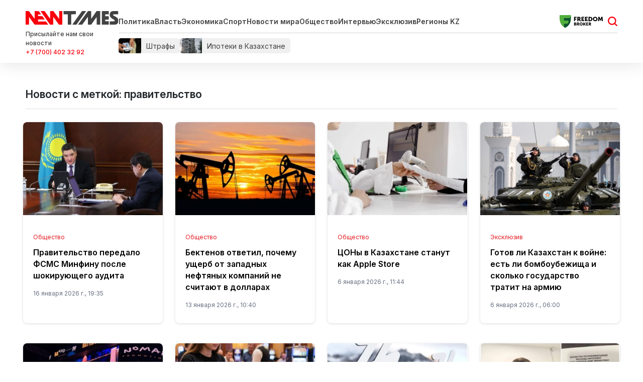

--- FILE ---
content_type: text/html; charset=UTF-8
request_url: https://newtimes.kz/tag/pravitelstvo
body_size: 52331
content:
<!DOCTYPE html>
<html lang="ru_RU" class="no-js tablet" >
<head >
    <title>правительство | Новости Казахстана - Newtimes.kz ー актуальные события в стране и последние новости мира</title>

    <meta charset="utf-8">
    <meta name="viewport" content="width=device-width, initial-scale=1, shrink-to-fit=no">
    <meta name="keywords" content="Новости Казахстана, новости, newtimes.kz, newtimes, свежие новости, последние новости, алматы, нур-султан, шымкент" />
<meta name="description" content="Newtimes.kz ー последние новости Казахстана и мира за сегодня ✅ Круглосуточно 👍 Освещаем наиболее важные политические, экономические и другие общественно важные события." />
<meta name="robots" content="follow, index, max-snippet:-1, max-video-preview:-1, max-image-preview:large" />
<meta property="og:locale" content="ru_RU" />
<meta property="og:site_name" content="Новости Казахстана - Newtimes.kz ー актуальные события в стране и последние новости мира" />
<meta property="og:description" content="Newtimes.kz ー последние новости Казахстана и мира за сегодня ✅ Круглосуточно 👍 Освещаем наиболее важные политические, экономические и другие общественно важные события." />
<meta property="og:image" content="https://newtimes.kz/build/images/newtimes_logo.png" />
<meta property="og:url" content="https://newtimes.kz/tag/pravitelstvo" />
<meta http-equiv="Content-Type" content="text/html; charset=utf-8" />
<meta charset="UTF-8" />

    <link rel="canonical" href="https://newtimes.kz/tag/pravitelstvo"/>

    

    <link rel="dns-prefetch" href="//mc.yandex.ru/">
    <link rel="dns-prefetch" href="//www.liveinternet.ru">
    <link rel="dns-prefetch" href="//counter.yadro.ru">
    <link rel="dns-prefetch" href="//metrika.yandex.ru">
    <link rel="dns-prefetch" href="//informer.yandex.ru">
    <link rel="dns-prefetch" href="//youtube.com/">
    <link rel="dns-prefetch" href="//yastatic.net/">
    <link rel="dns-prefetch" href="//www.googletagmanager.com">
    <link rel="dns-prefetch" href="//www.w3.org">
    <link href="//yandex.ru" rel="dns-prefetch preconnect"/>

    <link rel="stylesheet" href="/build/critical.4cf193d4.css">
    <link href="/custom.css?1760513191" type="text/css" rel="stylesheet"/>

                <link rel="stylesheet" href="/build/app.96630653.css">

        <link href="/custom.css?1760513191" type="text/css" rel="stylesheet"/>
		<link rel="stylesheet" href="https://cdn.jsdelivr.net/npm/swiper@11/swiper-bundle.min.css"/>
    

    

    <link rel="apple-touch-icon" sizes="57x57" href="/build/favicons/apple-icon-57x57.png">
<link rel="apple-touch-icon" sizes="60x60" href="/build/favicons/apple-icon-60x60.png">
<link rel="apple-touch-icon" sizes="72x72" href="/build/favicons/apple-icon-72x72.png">
<link rel="apple-touch-icon" sizes="76x76" href="/build/favicons/apple-icon-76x76.png">
<link rel="apple-touch-icon" sizes="114x114" href="/build/favicons/apple-icon-114x114.png">
<link rel="apple-touch-icon" sizes="120x120" href="/build/favicons/apple-icon-120x120.png">
<link rel="apple-touch-icon" sizes="144x144" href="/build/favicons/apple-icon-144x144.png">
<link rel="apple-touch-icon" sizes="152x152" href="/build/favicons/apple-icon-152x152.png">
<link rel="apple-touch-icon" sizes="180x180" href="/build/favicons/apple-icon-180x180.png">
<link rel="icon" type="image/png" sizes="192x192"  href="/build/favicons/android-icon-192x192.png">
<link rel="icon" type="image/png" sizes="32x32" href="/build/favicons/favicon-32x32.png">
<link rel="icon" type="image/png" sizes="96x96" href="/build/favicons/favicon-96x96.png">
<link rel="icon" type="image/png" sizes="16x16" href="/build/favicons/favicon-16x16.png">
<link rel="manifest" href="/build/favicons/manifest.json">
<meta name="msapplication-TileColor" content="#ffffff">
<meta name="msapplication-TileImage" content="/build/favicons/ms-icon-144x144.png">
<meta name="theme-color" content="#ffffff">
    
            <!-- Google tag (gtag.js) -->
<script async src="https://www.googletagmanager.com/gtag/js?id=G-KTLW5SJ8QW"></script>
<script>
    window.dataLayer = window.dataLayer || [];
    function gtag(){dataLayer.push(arguments);}
    gtag('js', new Date());
    gtag('config', 'G-KTLW5SJ8QW');
</script>
        <!-- Yandex.Metrika counter -->
<script type="text/javascript" >
    (function(m,e,t,r,i,k,a){m[i]=m[i]||function(){(m[i].a=m[i].a||[]).push(arguments)};
        m[i].l=1*new Date();
        for (var j = 0; j < document.scripts.length; j++) {if (document.scripts[j].src === r) { return; }}
        k=e.createElement(t),a=e.getElementsByTagName(t)[0],k.async=1,k.src=r,a.parentNode.insertBefore(k,a)})
    (window, document, "script", "https://mc.yandex.ru/metrika/tag.js", "ym");

    ym(76319206, "init", {
        clickmap:true,
        trackLinks:true,
        accurateTrackBounce:true
    });
</script>
<noscript><div><img src="https://mc.yandex.ru/watch/76319206" style="position:absolute; left:-9999px;" alt="" /></div></noscript>
<!-- /Yandex.Metrika counter -->        <!--LiveInternet counter--><script>
    new Image().src = "https://counter.yadro.ru/hit?r"+
        escape(document.referrer)+((typeof(screen)=="undefined")?"":
            ";s"+screen.width+"*"+screen.height+"*"+(screen.colorDepth?
                screen.colorDepth:screen.pixelDepth))+";u"+escape(document.URL)+
        ";h"+escape(document.title.substring(0,150))+
        ";"+Math.random();</script><!--/LiveInternet-->

        <script defer src="https://pagead2.googlesyndication.com/pagead/js/adsbygoogle.js?client=ca-pub-9993343175818915"
                crossorigin="anonymous"></script>
        <!-- Yandex.RTB -->
        <script>window.yaContextCb=window.yaContextCb||[]</script>
        <script src="https://yandex.ru/ads/system/context.js" async></script>
        <script charset="UTF-8" src="//web.webpushs.com/js/push/a4aaa1bbdaec59a300fe56c28e353f22_1.js" defer></script>
    
                <script type="application/ld+json">{"@context":"https:\/\/schema.org","@type":"WebSite","@id":"https:\/\/newtimes.kz\/#website","url":"https:\/\/newtimes.kz\/","name":"\u043f\u0440\u0430\u0432\u0438\u0442\u0435\u043b\u044c\u0441\u0442\u0432\u043e | \u041d\u043e\u0432\u043e\u0441\u0442\u0438 \u041a\u0430\u0437\u0430\u0445\u0441\u0442\u0430\u043d\u0430 - Newtimes.kz \u30fc \u0430\u043a\u0442\u0443\u0430\u043b\u044c\u043d\u044b\u0435 \u0441\u043e\u0431\u044b\u0442\u0438\u044f \u0432 \u0441\u0442\u0440\u0430\u043d\u0435 \u0438 \u043f\u043e\u0441\u043b\u0435\u0434\u043d\u0438\u0435 \u043d\u043e\u0432\u043e\u0441\u0442\u0438 \u043c\u0438\u0440\u0430","potentialAction":{"@type":"SearchAction","target":"https:\/\/newtimes.kz\/search?search_text={search_term_string}","query-input":"required name=search_term_string"}}</script>
        <script type="application/ld+json">{"@context":"https:\/\/schema.org","@type":"WebPage","headline":"\u043f\u0440\u0430\u0432\u0438\u0442\u0435\u043b\u044c\u0441\u0442\u0432\u043e | \u041d\u043e\u0432\u043e\u0441\u0442\u0438 \u041a\u0430\u0437\u0430\u0445\u0441\u0442\u0430\u043d\u0430 - Newtimes.kz \u30fc \u0430\u043a\u0442\u0443\u0430\u043b\u044c\u043d\u044b\u0435 \u0441\u043e\u0431\u044b\u0442\u0438\u044f \u0432 \u0441\u0442\u0440\u0430\u043d\u0435 \u0438 \u043f\u043e\u0441\u043b\u0435\u0434\u043d\u0438\u0435 \u043d\u043e\u0432\u043e\u0441\u0442\u0438 \u043c\u0438\u0440\u0430","url":"https:\/\/newtimes.kz\/","image":{"@type":"ImageObject","url":"https:\/\/newtimes.kz\/build\/images\/newtimes_logo.png","width":373,"height":60}}</script>
        <script type="application/ld+json">{"@context":"https:\/\/schema.org","@type":"Organization","@id":"https:\/\/newtimes.kz\/#organization","name":"Newtimes.kz","email":"n.times@mail.ru","url":"https:\/\/newtimes.kz\/","sameAs":["https:\/\/www.facebook.com\/Newtimes.kz\/","http:\/\/vk.com\/newtimes_kz","https:\/\/www.youtube.com\/channel\/UC2oh6PKWqZS_MPSKxSlCF1A?sub_confirmation=1","https:\/\/www.instagram.com\/kz_newtimes\/","https:\/\/twitter.com\/newtimes_kz","https:\/\/t.me\/kz_newtimes"],"address":{"@type":"PostalAddress","streetAddress":"\u043f\u0440\u043e\u0441\u043f\u0435\u043a\u0442 \u0422\u04d9\u0443\u0435\u043b\u0441\u0456\u0437\u0434\u0456\u043a, 41, \u043e\u0444. 214","addressLocality":"\u0433. \u0410\u0441\u0442\u0430\u043d\u0430","addressRegion":"\u0433. \u0410\u0441\u0442\u0430\u043d\u0430","postalCode":"010000","addressCountry":{"@type":"Country","name":"\u0420\u0435\u0441\u043f\u0443\u0431\u043b\u0438\u043a\u0430 \u041a\u0430\u0437\u0430\u0445\u0441\u0442\u0430\u043d"}},"contactPoint":{"@type":"ContactPoint","telephone":"","contactType":"technical support"},"logo":{"@type":"ImageObject","url":"https:\/\/newtimes.kz\/build\/images\/newtimes_logo.png","width":373,"height":60}}</script>
    


    
    	<!-- Meta Pixel Code -->
<script>
!function(f,b,e,v,n,t,s)
{if(f.fbq)return;n=f.fbq=function(){n.callMethod?
n.callMethod.apply(n,arguments):n.queue.push(arguments)};
if(!f._fbq)f._fbq=n;n.push=n;n.loaded=!0;n.version='2.0';
n.queue=[];t=b.createElement(e);t.async=!0;
t.src=v;s=b.getElementsByTagName(e)[0];
s.parentNode.insertBefore(t,s)}(window, document,'script',
'https://connect.facebook.net/en_US/fbevents.js');
fbq('init', '1354471338814449');
fbq('track', 'PageView');
</script>
<noscript><img height="1" width="1" style="display:none"
src="https://www.facebook.com/tr?id=1354471338814449&ev=PageView&noscript=1"
/></noscript>
<!-- End Meta Pixel Code -->
</head>
<body>
    <header class="header">
    <section class="top">
        <div class="container d-flex align-items-center justify-content-between">
            
            <div class="header__menu">
                <div class="header__menu__left">
                    <a href="/" class="header__menu__left__logo xl-mr-15">
                        <img src="/build/images/logo-header.svg" alt="Newtimes.kz логотип" width="" height="27">
                    </a>
                    <div class="header__menu__left__feedback">
                        <div class="header__menu__left__feedback__description d-none d-lg-block">
                            Присылайте нам свои новости
                        </div>
                        <a target="_blank" rel="nofollow" href="https://wa.me/77004023292" class="header__menu__left__feedback__link d-none d-lg-block">+7 (700) 402 32 92</a>
                    </div>
                </div>
                <div class="header__menu__right">
                    <div class="header__menu__right__top">
                        <div class="header__menu__right__top__menu">
                            <a href="/" class="header__menu__right__top__menu__logo xl-mr-15">
                                <img src="/build/images/logo-header.svg" alt="Newtimes.kz логотип" width="" height="27">
                            </a>
                            <ul class="menu xl-pr-20 d-none d-md-flex">
                                <li><a href="/politika">Политика</a></li>
                                <li><a href="/vlast">Власть</a></li>
                                <li><a href="/ekonomika">Экономика</a></li>
                                <li><a href="/kultura-i-sport">Спорт</a></li>
                                <li><a href="/mir">Новости мира</a></li>
                                <li><a href="/obshchestvo">Общество</a></li>
                                <li><a href="/mneniya">Интервью</a></li>
                                <li><a href="/eksklyuziv">Эксклюзив</a></li>
                                <li><a href="/tag/regionykz">Регионы KZ</a></li>
                            </ul>
                        </div>
                        <div class="header__menu__right__top__adv">
                                                            <a href="https://fbroker.kz/?utm_source=newtimes.kz&utm_medium=widget&utm_campaign=PR_2025" class="xl-mr-15">
                                    <img src="/build/images/freedom.svg" alt="Реклама на Newtimes.kz" width="" height="25">
                                </a>
                                                    </div>
                        <div class="header__menu__right__top__search js-search-form-toggle d-block">
                            <a href="/search" class="js-search-form-toggle__icon d-block"></a>
                        </div>
                    </div>
                    <div class="header__menu__right__bottom">
                        <div class="header__menu__right__bottom__tags">
                                                                                                <a href="https://newtimes.kz/tag/shtrafy" class="header__menu__right__bottom__tags__tag" rel="tag">
                                                                                    <img src="/storage/tags/den-gi3-68edefc3c9bb2694049316.webp" alt="Штрафы" class="header__menu__right__bottom__tags__image" width="" height="30">
                                                                                <span class="header__menu__right__bottom__tags__text">Штрафы</span>
                                    </a>
                                                                    <a href="https://newtimes.kz/tag/ipoteki-v-kazakhstane" class="header__menu__right__bottom__tags__tag" rel="tag">
                                                                                    <img src="/storage/tags/68e8969251a3a550288945-68ede10a1f5df658589986.webp" alt="Ипотеки в Казахстане" class="header__menu__right__bottom__tags__image" width="" height="30">
                                                                                <span class="header__menu__right__bottom__tags__text">Ипотеки в Казахстане</span>
                                    </a>
                                                            
                                                    </div>
                    </div>
                </div>
            </div>
        </div>
    </section>
</header>

           <section class="list">
        <div class="container">
            <h1 class="list__title xs-pt-20 xs-mb-15">Новости с меткой: правительство</h1>
			
			                		<hr style="border: none; height: 1px; background-color: gray;">

                                                
                                    
                                        
                            <div class="row row-list xs-mb-20 xl-p-15 xs-p-10 ">
                                            <div class="col-12 col-md-3 news xs-mb-15">
                            <div class="news__wrapper">
                                <a href="/obshchestvo/214867-pravitelstvo-peredalo-fsms-minfinu-posle-shokiruiushchego-audita"
                                   class="news__multimedia"  style="background-image: url('https://newtimes.kz/cache/imagine/315x210_webp/storage/news/2026/01/696a4cb69b576685068811.jpg')"></a>

                                <div class="news-info">
                                    <div class="news__category">Общество</div>

                                    <a href="/obshchestvo/214867-pravitelstvo-peredalo-fsms-minfinu-posle-shokiruiushchego-audita"
                                       class="news__link">Правительство передало ФСМС Минфину после шокирующего аудита</a>
                                    <div class="news__date lg-pt-15 xs-pt-5">
                                        16 января 2026 г., 19:35
                                    </div>
                                </div>
                            </div>
                        </div>
                                            <div class="col-12 col-md-3 news xs-mb-15">
                            <div class="news__wrapper">
                                <a href="/obshchestvo/214696-bektenov-otvetil-pochemu-ushcherb-ot-zapadnykh-neftianykh-kompanii-ne-schitaiut-v-dollarakh"
                                   class="news__multimedia"  style="background-image: url('https://newtimes.kz/cache/imagine/315x210_webp/storage/news/2026/01/6965d733d6cae081168668.jpg')"></a>

                                <div class="news-info">
                                    <div class="news__category">Общество</div>

                                    <a href="/obshchestvo/214696-bektenov-otvetil-pochemu-ushcherb-ot-zapadnykh-neftianykh-kompanii-ne-schitaiut-v-dollarakh"
                                       class="news__link">Бектенов ответил, почему ущерб от западных нефтяных компаний не считают в долларах</a>
                                    <div class="news__date lg-pt-15 xs-pt-5">
                                        13 января 2026 г., 10:40
                                    </div>
                                </div>
                            </div>
                        </div>
                                            <div class="col-12 col-md-3 news xs-mb-15">
                            <div class="news__wrapper">
                                <a href="/obshchestvo/214446-tsony-v-kazakhstane-stanut-kak-apple-store"
                                   class="news__multimedia"  style="background-image: url('https://newtimes.kz/cache/imagine/315x210_webp/storage/news/2026/01/695cac0794e88018869061.jpeg')"></a>

                                <div class="news-info">
                                    <div class="news__category">Общество</div>

                                    <a href="/obshchestvo/214446-tsony-v-kazakhstane-stanut-kak-apple-store"
                                       class="news__link">ЦОНы в Казахстане станут как Apple Store</a>
                                    <div class="news__date lg-pt-15 xs-pt-5">
                                        6 января 2026 г., 11:44
                                    </div>
                                </div>
                            </div>
                        </div>
                                            <div class="col-12 col-md-3 news xs-mb-15">
                            <div class="news__wrapper">
                                <a href="/eksklyuziv/214180-gotov-li-kazakhstan-k-voine-est-li-bomboubezhishcha-i-skolko-gosudarstvo-tratit-na-armiiu"
                                   class="news__multimedia"  style="background-image: url('https://newtimes.kz/cache/imagine/315x210_webp/storage/news/2025/12/695240c5479dd578149514.jpg')"></a>

                                <div class="news-info">
                                    <div class="news__category">Эксклюзив</div>

                                    <a href="/eksklyuziv/214180-gotov-li-kazakhstan-k-voine-est-li-bomboubezhishcha-i-skolko-gosudarstvo-tratit-na-armiiu"
                                       class="news__link">Готов ли Казахстан к войне: есть ли бомбоубежища и сколько государство тратит на армию</a>
                                    <div class="news__date lg-pt-15 xs-pt-5">
                                        6 января 2026 г., 06:00
                                    </div>
                                </div>
                            </div>
                        </div>
                                            <div class="col-12 col-md-3 news xs-mb-15">
                            <div class="news__wrapper">
                                <a href="/obshchestvo/214220-bokser-zhanibek-alimkhanuly-mozhet-poteriat-vse-nagrady-i-dostizheniia-iz-za-dopinga"
                                   class="news__multimedia"  style="background-image: url('https://newtimes.kz/cache/imagine/315x210_webp/storage/news/2025/12/695376baa9a1d966085898.jpg')"></a>

                                <div class="news-info">
                                    <div class="news__category">Общество</div>

                                    <a href="/obshchestvo/214220-bokser-zhanibek-alimkhanuly-mozhet-poteriat-vse-nagrady-i-dostizheniia-iz-za-dopinga"
                                       class="news__link">Боксер Жанибек Алимханулы может потерять все награды и достижения из-за допинга</a>
                                    <div class="news__date lg-pt-15 xs-pt-5">
                                        30 декабря 2025 г., 12:17
                                    </div>
                                </div>
                            </div>
                        </div>
                                            <div class="col-12 col-md-3 news xs-mb-15">
                            <div class="news__wrapper">
                                <a href="/obshchestvo/214218-akimam-razreshat-otkryvat-kazino"
                                   class="news__multimedia"  style="background-image: url('https://newtimes.kz/cache/imagine/315x210_webp/storage/news/2025/12/695370d389972744642398.jpg')"></a>

                                <div class="news-info">
                                    <div class="news__category">Общество</div>

                                    <a href="/obshchestvo/214218-akimam-razreshat-otkryvat-kazino"
                                       class="news__link">Акимам разрешат открывать казино</a>
                                    <div class="news__date lg-pt-15 xs-pt-5">
                                        30 декабря 2025 г., 11:38
                                    </div>
                                </div>
                            </div>
                        </div>
                                            <div class="col-12 col-md-3 news xs-mb-15">
                            <div class="news__wrapper">
                                <a href="/obshchestvo/214217-kazakhstan-potratit-13-3-mlrd-tenge-na-olimpiadu-2026"
                                   class="news__multimedia"  style="background-image: url('https://newtimes.kz/cache/imagine/315x210_webp/storage/news/2025/12/695368b4c5bd6171090341.webp')"></a>

                                <div class="news-info">
                                    <div class="news__category">Общество</div>

                                    <a href="/obshchestvo/214217-kazakhstan-potratit-13-3-mlrd-tenge-na-olimpiadu-2026"
                                       class="news__link">Казахстан потратит 13,3 млрд тенге на Олимпиаду-2026</a>
                                    <div class="news__date lg-pt-15 xs-pt-5">
                                        30 декабря 2025 г., 11:01
                                    </div>
                                </div>
                            </div>
                        </div>
                                            <div class="col-12 col-md-3 news xs-mb-15">
                            <div class="news__wrapper">
                                <a href="/obshchestvo/214188-kazakhskii-tekst-v-nagradnom-pisme-v-adres-vitse-ministra-vyzval-spory"
                                   class="news__multimedia"  style="background-image: url('https://newtimes.kz/cache/imagine/315x210_webp/storage/news/2025/12/69525f4d271b7924869858.jpg')"></a>

                                <div class="news-info">
                                    <div class="news__category">Общество</div>

                                    <a href="/obshchestvo/214188-kazakhskii-tekst-v-nagradnom-pisme-v-adres-vitse-ministra-vyzval-spory"
                                       class="news__link">Казахский текст в наградном письме в адрес вице-министра вызвал споры</a>
                                    <div class="news__date lg-pt-15 xs-pt-5">
                                        29 декабря 2025 г., 16:16
                                    </div>
                                </div>
                            </div>
                        </div>
                                            <div class="col-12 col-md-3 news xs-mb-15">
                            <div class="news__wrapper">
                                <a href="/vlast/214012-kogo-vy-boites-tokaev-rezko-raskritikoval-ministrov-za-begstvo-ot-otvetstvennosti"
                                   class="news__multimedia"  style="background-image: url('https://newtimes.kz/cache/imagine/315x210_webp/storage/news/2025/12/694c121604d55505951238.jpeg')"></a>

                                <div class="news-info">
                                    <div class="news__category">Власть</div>

                                    <a href="/vlast/214012-kogo-vy-boites-tokaev-rezko-raskritikoval-ministrov-za-begstvo-ot-otvetstvennosti"
                                       class="news__link">«Кого вы боитесь?» Токаев резко раскритиковал министров за бегство от ответственности</a>
                                    <div class="news__date lg-pt-15 xs-pt-5">
                                        24 декабря 2025 г., 21:19
                                    </div>
                                </div>
                            </div>
                        </div>
                                            <div class="col-12 col-md-3 news xs-mb-15">
                            <div class="news__wrapper">
                                <a href="/ekonomika/213978-milliardy-tenge-v-nikuda-pochemu-mery-gospodderzhki-biznesa-ne-rabotaiut"
                                   class="news__multimedia"  style="background-image: url('https://newtimes.kz/cache/imagine/315x210_webp/storage/news/2025/12/694b7de3389eb031579419.jpg')"></a>

                                <div class="news-info">
                                    <div class="news__category">Экономика</div>

                                    <a href="/ekonomika/213978-milliardy-tenge-v-nikuda-pochemu-mery-gospodderzhki-biznesa-ne-rabotaiut"
                                       class="news__link">Миллиарды тенге в никуда: почему меры господдержки бизнеса не работают</a>
                                    <div class="news__date lg-pt-15 xs-pt-5">
                                        24 декабря 2025 г., 10:51
                                    </div>
                                </div>
                            </div>
                        </div>
                                            <div class="col-12 col-md-3 news xs-mb-15">
                            <div class="news__wrapper">
                                <a href="/obshchestvo/213954-akim-mangistau-platit-vnebrachnomu-synu-alimenty-no-ne-obshchaetsia-s-nim"
                                   class="news__multimedia"  style="background-image: url('https://newtimes.kz/cache/imagine/315x210_webp/storage/news/2025/12/694a82073fde6493107764.jpg')"></a>

                                <div class="news-info">
                                    <div class="news__category">Общество</div>

                                    <a href="/obshchestvo/213954-akim-mangistau-platit-vnebrachnomu-synu-alimenty-no-ne-obshchaetsia-s-nim"
                                       class="news__link">Аким Мангистау платит внебрачному сыну алименты, но не общается с ним</a>
                                    <div class="news__date lg-pt-15 xs-pt-5">
                                        23 декабря 2025 г., 16:56
                                    </div>
                                </div>
                            </div>
                        </div>
                                            <div class="col-12 col-md-3 news xs-mb-15">
                            <div class="news__wrapper">
                                <a href="/obshchestvo/213949-minfin-vyskazalsia-o-riskakh-dlia-kazakhstana-iz-za-reshenii-es-po-rossiiskim-aktivam"
                                   class="news__multimedia"  style="background-image: url('https://newtimes.kz/cache/imagine/315x210_webp/storage/news/2025/12/694a617d72b62878608700.jpg')"></a>

                                <div class="news-info">
                                    <div class="news__category">Общество</div>

                                    <a href="/obshchestvo/213949-minfin-vyskazalsia-o-riskakh-dlia-kazakhstana-iz-za-reshenii-es-po-rossiiskim-aktivam"
                                       class="news__link">Минфин высказался о рисках для Казахстана из-за решений ЕС по российским активам</a>
                                    <div class="news__date lg-pt-15 xs-pt-5">
                                        23 декабря 2025 г., 15:25
                                    </div>
                                </div>
                            </div>
                        </div>
                                            <div class="col-12 col-md-3 news xs-mb-15">
                            <div class="news__wrapper">
                                <a href="/ekonomika/213950-pravitelstvo-vydelit-milliardy-tenge-na-kreditovanie-malogo-biznesa-v-2026-godu"
                                   class="news__multimedia"  style="background-image: url('https://newtimes.kz/cache/imagine/315x210_webp/storage/news/2025/12/694a6d3fd7585940243396.png')"></a>

                                <div class="news-info">
                                    <div class="news__category">Экономика</div>

                                    <a href="/ekonomika/213950-pravitelstvo-vydelit-milliardy-tenge-na-kreditovanie-malogo-biznesa-v-2026-godu"
                                       class="news__link">Правительство выделит миллиарды тенге на кредитование малого бизнеса в 2026 году</a>
                                    <div class="news__date lg-pt-15 xs-pt-5">
                                        23 декабря 2025 г., 15:21
                                    </div>
                                </div>
                            </div>
                        </div>
                                            <div class="col-12 col-md-3 news xs-mb-15">
                            <div class="news__wrapper">
                                <a href="/obshchestvo/213946-zhumangarin-nazval-osnovnuiu-problemu-biznesa-v-kazakhstane"
                                   class="news__multimedia"  style="background-image: url('https://newtimes.kz/cache/imagine/315x210_webp/storage/news/2025/12/694a5967ca715712211913.jpg')"></a>

                                <div class="news-info">
                                    <div class="news__category">Общество</div>

                                    <a href="/obshchestvo/213946-zhumangarin-nazval-osnovnuiu-problemu-biznesa-v-kazakhstane"
                                       class="news__link">Жумангарин назвал основную проблему бизнеса в Казахстане</a>
                                    <div class="news__date lg-pt-15 xs-pt-5">
                                        23 декабря 2025 г., 14:15
                                    </div>
                                </div>
                            </div>
                        </div>
                                            <div class="col-12 col-md-3 news xs-mb-15">
                            <div class="news__wrapper">
                                <a href="/obshchestvo/213945-menia-nazvali-ottsom-reformy-zhumangarin-ob-otvetstvennosti-za-nalogovye-izmeneniia"
                                   class="news__multimedia"  style="background-image: url('https://newtimes.kz/cache/imagine/315x210_webp/storage/news/2025/12/694a5406c25b7518911727.jpg')"></a>

                                <div class="news-info">
                                    <div class="news__category">Общество</div>

                                    <a href="/obshchestvo/213945-menia-nazvali-ottsom-reformy-zhumangarin-ob-otvetstvennosti-za-nalogovye-izmeneniia"
                                       class="news__link">«Меня назвали отцом реформы»: Жумангарин об ответственности за налоговые изменения</a>
                                    <div class="news__date lg-pt-15 xs-pt-5">
                                        23 декабря 2025 г., 13:44
                                    </div>
                                </div>
                            </div>
                        </div>
                                            <div class="col-12 col-md-3 news xs-mb-15">
                            <div class="news__wrapper">
                                <a href="/obshchestvo/213942-vlasti-anonsirovali-rost-sotsvyplat-dlia-kazakhstantsev-v-2026-godu"
                                   class="news__multimedia"  style="background-image: url('https://newtimes.kz/cache/imagine/315x210_webp/storage/news/2025/12/694a485e68251496243785.jpg')"></a>

                                <div class="news-info">
                                    <div class="news__category">Общество</div>

                                    <a href="/obshchestvo/213942-vlasti-anonsirovali-rost-sotsvyplat-dlia-kazakhstantsev-v-2026-godu"
                                       class="news__link">Власти анонсировали рост соцвыплат для казахстанцев в 2026 году</a>
                                    <div class="news__date lg-pt-15 xs-pt-5">
                                        23 декабря 2025 г., 12:58
                                    </div>
                                </div>
                            </div>
                        </div>
                                            <div class="col-12 col-md-3 news xs-mb-15">
                            <div class="news__wrapper">
                                <a href="/obshchestvo/213878-vlasti-kazakhstana-opredelilis-kuda-poidut-milliardy-iziatye-u-oligarkhov"
                                   class="news__multimedia"  style="background-image: url('https://newtimes.kz/cache/imagine/315x210_webp/storage/news/2025/12/6948cd33c69b2743498742.jpg')"></a>

                                <div class="news-info">
                                    <div class="news__category">Общество</div>

                                    <a href="/obshchestvo/213878-vlasti-kazakhstana-opredelilis-kuda-poidut-milliardy-iziatye-u-oligarkhov"
                                       class="news__link">Власти Казахстана определились, куда пойдут миллиарды, изъятые у олигархов</a>
                                    <div class="news__date lg-pt-15 xs-pt-5">
                                        22 декабря 2025 г., 09:46
                                    </div>
                                </div>
                            </div>
                        </div>
                                            <div class="col-12 col-md-3 news xs-mb-15">
                            <div class="news__wrapper">
                                <a href="/obshchestvo/213758-chlenam-pravitelstva-kazakhstana-smiagchili-pravila-i-dali-novye-privilegii"
                                   class="news__multimedia"  style="background-image: url('https://newtimes.kz/cache/imagine/315x210_webp/storage/news/2025/12/69441e8a1f8d4082151068.jpeg')"></a>

                                <div class="news-info">
                                    <div class="news__category">Общество</div>

                                    <a href="/obshchestvo/213758-chlenam-pravitelstva-kazakhstana-smiagchili-pravila-i-dali-novye-privilegii"
                                       class="news__link">Членам правительства Казахстана смягчили правила и дали новые привилегии</a>
                                    <div class="news__date lg-pt-15 xs-pt-5">
                                        18 декабря 2025 г., 20:32
                                    </div>
                                </div>
                            </div>
                        </div>
                                            <div class="col-12 col-md-3 news xs-mb-15">
                            <div class="news__wrapper">
                                <a href="/obshchestvo/213378-bektenov-predupredil-o-zhestkom-kontrole-vody-v-2026-godu"
                                   class="news__multimedia"  style="background-image: url('https://newtimes.kz/cache/imagine/315x210_webp/storage/news/2025/12/6937c718f3a0a937983367.jpg')"></a>

                                <div class="news-info">
                                    <div class="news__category">Общество</div>

                                    <a href="/obshchestvo/213378-bektenov-predupredil-o-zhestkom-kontrole-vody-v-2026-godu"
                                       class="news__link">Бектенов предупредил о жестком контроле воды в 2026 году</a>
                                    <div class="news__date lg-pt-15 xs-pt-5">
                                        9 декабря 2025 г., 12:24
                                    </div>
                                </div>
                            </div>
                        </div>
                                            <div class="col-12 col-md-3 news xs-mb-15">
                            <div class="news__wrapper">
                                <a href="/obshchestvo/213376-v-pravitelstve-zaiavili-chto-iug-kazakhstana-snova-na-grani-zasukhi"
                                   class="news__multimedia"  style="background-image: url('https://newtimes.kz/cache/imagine/315x210_webp/storage/news/2025/12/6937c1b6d9a27482430602.jpg')"></a>

                                <div class="news-info">
                                    <div class="news__category">Общество</div>

                                    <a href="/obshchestvo/213376-v-pravitelstve-zaiavili-chto-iug-kazakhstana-snova-na-grani-zasukhi"
                                       class="news__link">В правительстве заявили, что Юг Казахстана снова на грани засухи</a>
                                    <div class="news__date lg-pt-15 xs-pt-5">
                                        9 декабря 2025 г., 12:00
                                    </div>
                                </div>
                            </div>
                        </div>
                                    </div>
            
            
<script id="news" type="template">
    <div class="news col-12 col-md-3 news xs-mb-15">
        <div class="news__wrapper">
            <a href="{{ link }}" class="news__multimedia"  style="background-image: url('{{ image }}')"></a>

            <div class="news-info">
                <div class="news__category">{{ category.name }}</div>

                <a href="{{ link }}" class="news__link">{{ title }}</a>
                <div class="news__date lg-pt-15 xs-pt-5">{{ publishAt }}</div>
            </div>
        </div>
    </div>
</script>

            <div class="lg-mt-40 lg-mb-20 xs-mt-20 xs-mb-20">
                <div class="news-list row row-list xl-p-15 xs-p-10 news-list-ajax"
                     data-infinity="1"
                     data-all="1"
                     data-offset="20"
                     data-category=""
                     data-tag="1888"
                     data-author=""
                     data-search=""
                >
                </div>
            </div>
        </div>
    </section>
    <footer class="footer">
    <div class="container">
        <div class="top_footer">
            <div class="row">
                <div class="col-12 col-md-6">
                    <a href="/" class="top_footer__logo xl-mr-15">
                        <img src="/build/images/logo.svg" alt="Newtimes.kz логотип" width="" height="27">
                    </a>
                </div>
                <div class="col-12 col-md-6 top_footer__social">
                    <span class="top_footer__social-title">Мы в соцсетях:</span>
                    <div class="top_footer__social-elements">
                        <a href="https://www.instagram.com/newtimes_media/" target="_blank">
                            <img src="/build/images/inst.svg"/>
                        </a>
                        <a href="#">
                            <img src="/build/images/youtube.svg"/>
                        </a>
                        <a href="https://t.me/newtimes_media" target="_blank">
                            <img src="/build/images/telegram.svg"/>
                        </a>
                        <a href="#">
                            <img src="/build/images/vk.svg"/>
                        </a>
                        <a href="https://www.facebook.com/Newtimes.kz" target="_blank">
                            <img src="/build/images/fb.svg"/>
                        </a>
                        <a href="#">
                            <img src="/build/images/tiktok.svg"/>
                        </a>
                    </div>
                </div>
            </div>
        </div>
    </div>
    <div class="top ">
        <div class="container xl-pb-25">
            <div class="row">
                <div class="col-lg-4 content">
                    <div class="text xl-pt-40 xl-pb-20 xs-pt-20 xs-pb-20">
                        Полное воспроизведение заголовков агентства запрещается. Использование материалов допускается только
                        при
                        наличии гиперссылки на newtimes.kz в первом абзаце. Исключением может быть специальная отметка
                        автора в
                        материале, запрещающая перепечатку, воспроизведение, копирование и распространение в какой-либо
                        форме на
                        любых ресурсах в интернете.
                        <br><br>
                        Фото- и видеоматериалы агентства могут быть использованы только с указанием авторства newtimes.kz.
                        Использование материалов агентства в коммерческих целях без письменного разрешения агентства не
                        допускается.
                    </div>
                </div>
                <div class="col-lg-5 content">
                    <div class="title xs-pt-20 xs-pb-20">Региональные новости</div>
                    <ul class="menu">
                        <li><a href="/tag/astana">Астана</a></li>
                        <li><a href="/tag/almaty">Алматы</a></li>
                        <li><a href="/tag/shymkent">Шымкент</a></li>
                        <li><a href="/tag/semei">Семей</a></li>
                        <li><a href="/tag/aktau">Актау</a></li>
                        <li><a href="/tag/aktobe">Актобе</a></li>
                        <li><a href="/tag/atyrauskaya-oblast">Атырау</a></li>
                        <li><a href="/tag/karaganda">Караганда</a></li>
                        <li><a href="/tag/kokshetau">Кокшетау</a></li>
                        <li><a href="/tag/kostanai">Костанай</a></li>
                        <li><a href="/tag/kyzylorda">Кызылорда</a></li>
                        <li><a href="/tag/pavlodar">Павлодар</a></li>
                        <li><a href="/tag/petropavlovsk">Петропавловск</a></li>
                        <li><a href="/tag/taldykorgan">Талдыкорган</a></li>
                        <li><a href="/tag/taraz">Тараз</a></li>
                        <li><a href="/tag/turkestan">Туркестан</a></li>
                        <li><a href="/tag/uralsk">Уральск</a></li>
                        <li><a href="/tag/zhezkazgan">Жезказган</a></li>
                        <li><a href="/tag/ust-kamenogorsk">Усть-Каменогорск</a></li>
                        <li><a href="/tag/konaev">Конаев</a></li>
                    </ul>
                </div>
                <div class="col-lg-3">
                    <div class="xs-pt-20 xs-pb-20">
                        <div class="title xs-pb-10">Адрес:</div>
                        <div class="text xs-pb-5">
                            Республика Казахстан, 010000,
                        </div>
                        <div class="text xs-pb-5">
                            г. Астана, проспект Тәуелсіздік, 41, оф. 214
                        </div>
                        <div class="title xs-pt-15 xs-pb-10">Телефон:</div>
                        <div class="text xs-pb-5">
                            <a href="tel:+7 (717) 272-58-20">+7 717 272 58 20</a>,
                        </div>
                        <div class="text xs-pb-5">
                            <a href="tel:+7 (700)402 32 92">+7 700 402 32 92</a>
                        </div>
                        <div class="title xs-pt-15 xs-pb-10">E-mail:</div>
                        <div class="text xs-pb-5">
                            <a href="mailto:n.times@mail.ru">n.times@mail.ru</a>
                        </div>
                        <div class="title xs-pt-15 xs-pb-10">Рекламный отдел:</div>
                        <div class="text xs-pb-5">
                            <a href="mailto:info@newtimes.kz">info@newtimes.kz</a>,
                        </div>
                        <div class="text xs-pb-5">
                            <a href="tel:+77011909077">+7 701 190 90 77</a>
                        </div>
                    </div>

                </div>
            </div>
        </div>
    </div>

    <div class="container">
        <div class="bottom">
            <div class="row">
                <div class="col-12 col-lg-3 order-1 order-xl-1 copyright d-lg-flex align-items-center">
                    <a href="/">© 2013-2026, «NewTimes.kz». Все права защищены</a>
                </div>
                <div class="col-12 col-lg-7 order-2 order-xl-2">
                    <ul class="menu d-lg-flex align-items-center xl-m-0 xl-p-0">
                        <li><a href="/page/privacy">Политика конфиденциальности</a></li>
                        <li><a href="/page/rules">Правила сайта</a></li>
                        <li><a href="/page/about">Об агентстве</a></li>
                        <li><a target="_blank" href="/adv0305.pdf">Реклама на сайте</a></li>
                        <li><a href="/page/contacts">Контакты</a></li>
                                            </ul>
                </div>
                <div class="col-12 col-lg-2 order-3 order-xl-3 footer_counters">
                                            <!--LiveInternet logo-->
                        <a href="https://www.liveinternet.ru/click"
                           target="_blank"><img src="https://counter.yadro.ru/logo?45.4"
                                                title="LiveInternet"
                                                alt="" style="border:0" width="31" height="31" class="liveinternet_counter"/></a>
                        <!--/LiveInternet-->

                        <!-- Yandex.Metrika informer -->
                        <a href="https://metrika.yandex.ru/stat/?id=76319206&amp;from=informer"
                           target="_blank" rel="nofollow"><img src="https://informer.yandex.ru/informer/76319206/3_0_535353FF_333333FF_1_uniques"
                                                               style="width:88px; height:31px; border:0;" alt="Яндекс.Метрика" title="Яндекс.Метрика: данные за сегодня (просмотры, визиты и уникальные посетители)" class="ym-advanced-informer" data-cid="76319206" data-lang="ru" class="yandex_counter" /></a>
                        <!-- /Yandex.Metrika informer -->
                        <!-- ZERO.kz -->
                        <span id="_zero_75452">
  <noscript>
    <a href="https://zero.kz/?s=75452" target="_blank">
      <img src="https://c.zero.kz/z.png?u=75452" width="88" height="31" alt="ZERO.kz" />
    </a>
  </noscript>
</span>

                        <script>
                            var _zero_kz_ = _zero_kz_ || [];
                            // siteId
                            _zero_kz_.push(['id', 75452]);
                            // Button color
                            _zero_kz_.push(['type', 1]);
                            // Check url every 200 ms, if it changed - reload button image
                            // _zero_kz_.push(['url_watcher', 200]);

                            (function () {
                                var a = document.getElementsByTagName('script')[0],
                                    s = document.createElement('script');
                                // s.type = 'text/javascript';
                                s.async = true;
                                s.src = (document.location.protocol == 'http:' ? 'http:' : 'https:') +
                                    '//c.zero.kz/z.js';
                                a.parentNode.insertBefore(s, a);
                            })();
                        </script>
                        <!-- End ZERO.kz -->
                                    </div>
            </div>
        </div>
    </div>

</footer>

                <script src="/build/runtime.7e62c878.js" defer></script><script src="/build/692.8aab033e.js" defer></script><script src="/build/app.5b13322b.js" defer></script>
		
		<script src="https://cdn.jsdelivr.net/npm/swiper@11/swiper-bundle.min.js"></script>
        <script>
        document.addEventListener("DOMContentLoaded", function () {
            new Swiper('.related-swiper', {
                slidesPerView: 1.5,
                spaceBetween: 20,
                navigation: {
                    nextEl: '.swiper-button-next',
                    prevEl: '.swiper-button-prev',
                },
                breakpoints: {
                    768: { slidesPerView: 2 },
                    1200: { slidesPerView: 3 },
                }
            });
        });
        </script>
    

    <script src="/build/category.3a70dc35.js" defer></script>
</body>
</html>

--- FILE ---
content_type: text/html; charset=utf-8
request_url: https://www.google.com/recaptcha/api2/aframe
body_size: 268
content:
<!DOCTYPE HTML><html><head><meta http-equiv="content-type" content="text/html; charset=UTF-8"></head><body><script nonce="n1ENbIcrVXjryvbmCfNUUg">/** Anti-fraud and anti-abuse applications only. See google.com/recaptcha */ try{var clients={'sodar':'https://pagead2.googlesyndication.com/pagead/sodar?'};window.addEventListener("message",function(a){try{if(a.source===window.parent){var b=JSON.parse(a.data);var c=clients[b['id']];if(c){var d=document.createElement('img');d.src=c+b['params']+'&rc='+(localStorage.getItem("rc::a")?sessionStorage.getItem("rc::b"):"");window.document.body.appendChild(d);sessionStorage.setItem("rc::e",parseInt(sessionStorage.getItem("rc::e")||0)+1);localStorage.setItem("rc::h",'1768743293478');}}}catch(b){}});window.parent.postMessage("_grecaptcha_ready", "*");}catch(b){}</script></body></html>

--- FILE ---
content_type: application/javascript
request_url: https://newtimes.kz/build/category.3a70dc35.js
body_size: 3367
content:
/*! For license information please see category.3a70dc35.js.LICENSE.txt */
"use strict";(self.webpackChunk=self.webpackChunk||[]).push([[139],{1271:(e,t,n)=>{var o=n(4692),r=n.n(o);function a(e,t){var n=e.getBoundingClientRect(),o=n.top,i=n.bottom,c=n.left,s=n.right,d=r().extend({tolerance:0,viewport:window},t),u=!1,l=d.viewport.jquery?d.viewport:r()(d.viewport);l.length||(console.warn("isInViewport: The viewport selector you have provided matches no element on page."),console.warn("isInViewport: Defaulting to viewport as window"),l=r()(window));var f=l.height(),p=l.width(),h=l[0].toString();if(l[0]!==window&&"[object Window]"!==h&&"[object DOMWindow]"!==h){var w=l[0].getBoundingClientRect();o-=w.top,i-=w.top,c-=w.left,s-=w.left,a.scrollBarWidth=a.scrollBarWidth||function(e){var t=r()("<div></div>").css({width:"100%"});e.append(t);var n=e.width()-t.width();return t.remove(),n}(l),p-=a.scrollBarWidth}return d.tolerance=~~Math.round(parseFloat(d.tolerance)),d.tolerance<0&&(d.tolerance=f+d.tolerance),s<=0||c>=p?u:u=d.tolerance?o<=d.tolerance&&i>=d.tolerance:i>0&&o<=f}function i(e){if(e){var t=e.split(",");return 1===t.length&&isNaN(t[0])&&(t[1]=t[0],t[0]=void 0),{tolerance:t[0]?t[0].trim():void 0,viewport:t[1]?r()(t[1].trim()):void 0}}return{}}r().extend(r().expr.pseudos||r().expr[":"],{"in-viewport":r().expr.createPseudo?r().expr.createPseudo(function(e){return function(t){return a(t,i(e))}}):function(e,t,n){return a(e,i(n[3]))}}),r().fn.isInViewport=function(e){return this.filter(function(t,n){return a(n,e)})},r().fn.run=function(e){var t=this;1===arguments.length&&"function"==typeof e&&(e=[e]);if(!(e instanceof Array))throw new SyntaxError("isInViewport: Argument(s) passed to .do/.run should be a function or an array of functions");return e.forEach(function(e){"function"!=typeof e?(console.warn("isInViewport: Argument(s) passed to .do/.run should be a function or an array of functions"),console.warn("isInViewport: Ignoring non-function values in array and moving on")):[].slice.call(t).forEach(function(t){return e.call(r()(t))})}),this}},8615:(e,t,n)=>{n(1271);var o=n(4692),r=!1;function a(){var e,t,n,a=o(".news-list"),i=(e=window.pageYOffset,t=window.innerHeight,n=document.body.offsetHeight,Math.max(n-(e+t),0));if(!(r||i>0&&i>888)&&(a.data("category")||a.data("tag")||a.data("author")||a.data("search")||a.data("all"))){r=!0;var c=new URLSearchParams;return c.append("offset",a.data("offset")),c.append("category",a.data("category")),c.append("tag",a.data("tag")),c.append("author",a.data("author")),c.append("search",a.data("search")),fetch("/ajax/news/",{method:"POST",body:c}).then(function(e){return e.json()}).then(function(e){if(e.length){var t=o.trim(o("#news").html());o.each(e,function(e,n){var o=t.replace(/{{ link }}/gi,n.link).replace(/{{ title }}/gi,n.title).replace(/{{ category.name }}/gi,n.category.name).replace(/{{ image }}/gi,n.image).replace(/{{ publishAt }}/gi,n.publishAt);a.append(o)}),a.data("offset",parseInt(a.data("offset"))+e.length),r=!1}})}}document.addEventListener("DOMContentLoaded",a,{passive:!0}),o(window).on("scroll",function(){document.addEventListener("scroll",a,{passive:!0})}),o.fn.isInViewport=function(){var e=o(this).offset().top,t=e+o(this).outerHeight(),n=o(window).scrollTop(),r=n+o(window).height();return t>n&&e<r}}},e=>{e.O(0,[692],()=>{return t=8615,e(e.s=t);var t});e.O()}]);

--- FILE ---
content_type: image/svg+xml
request_url: https://newtimes.kz/build/images/vk.svg
body_size: 543
content:
<svg width="33" height="33" viewBox="0 0 33 33" fill="none" xmlns="http://www.w3.org/2000/svg">
<circle cx="16.5" cy="16.5" r="16" stroke="#A6A6A6"/>
<path fill-rule="evenodd" clip-rule="evenodd" d="M14.6546 11V19.3124C12.7557 18.832 10.3585 16.5016 10.2517 11H7C7.15417 18.4956 10.8569 23 17.3485 23H17.7164V18.7118C20.1018 18.9519 21.9056 20.7178 22.6296 23H26C25.0745 19.5886 22.6415 17.7028 21.1224 16.982C22.6415 16.0932 24.7778 13.931 25.2882 11H22.2261C21.5616 13.3785 19.5917 15.5405 17.7164 15.7447V11H14.6546Z" fill="white"/>
</svg>
